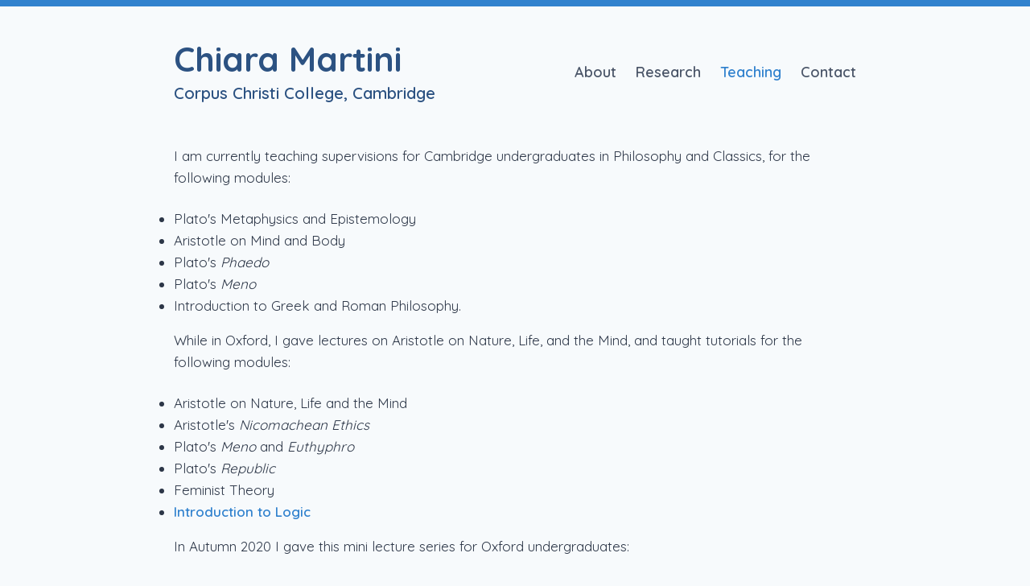

--- FILE ---
content_type: text/html; charset=UTF-8
request_url: https://chiaramartini.eu/teaching/
body_size: 3103
content:
<!DOCTYPE html>
<html lang="en">
    <head>
        <meta charset="utf-8">
        <meta name="viewport" content="width=device-width, initial-scale=1, shrink-to-fit=no">
        <meta http-equiv="x-ua-compatible" content="ie=edge">
        <meta name="description" content="Teaching.">

        <meta property="og:title" content="Teaching | Chiara Martini"/>
        <meta property="og:type" content="website" />
        <meta property="og:url" content="https://chiaramartini.eu/teaching"/>
        <meta property="og:description" content="Teaching." />

        <title>Teaching | Chiara Martini</title>

        <link rel="home" href="https://chiaramartini.eu">
        <link rel="icon" href="/favicon.ico">

                <meta property="og:image" content="/assets/images/uploads/chiara.jpg">
    
                    <!-- Insert analytics code here -->
        
        <link href="https://fonts.googleapis.com/css2?family=Quicksand:wght@300;400;600;700&display=swap" rel="stylesheet">
        <link rel="stylesheet" href="/assets/build/css/main.css?id=59efeb914fd1daa888c4">
        <script src="https://identity.netlify.com/v1/netlify-identity-widget.js"></script>
    </head>

    <body class="flex flex-col justify-between min-h-screen bg-gray-100 text-gray-800 leading-normal font-sans">
        <header class="pt-6 md:pt-10 md:pb-6 border-t-8 border-blue-600" role="banner">
            <div class="container flex items-center max-w-4xl mx-auto px-6">
                <div class="flex items-center">
                    <a href="/" title="Chiara Martini" class="text-blue-800 hover:text-blue-600">
                        <h1 class="text-3xl md:text-5xl text-blue-800 font-bold my-0">Chiara Martini</h1>
                        <span class="text-lg md:text-xl my-0">Corpus Christi College, Cambridge</span>
                    </a>
                </div>

                <div class="flex flex-1 justify-end items-center">
                    <nav class="hidden lg:flex items-center justify-end text-lg">
    <a title="About"
        href="/"
        class="ml-6 text-gray-700 hover:text-blue-600 ">
        About
    </a>
        <a title="Research"
        href="https://chiaramartini.eu/research"
        class="ml-6 text-gray-700 hover:text-blue-600 ">
        Research
    </a>
        <a title="Teaching"
        href="https://chiaramartini.eu/teaching"
        class="ml-6 text-gray-700 hover:text-blue-600 active text-blue-600">
        Teaching
    </a>
        <a title="Contact"
        href="https://chiaramartini.eu/contact"
        class="ml-6 text-gray-700 hover:text-blue-600 ">
        Contact
    </a>
    </nav>
                </div>
            </div>
            <nav id="js-nav-menu" class="lg:hidden">
    <div class="flex flex-wrap items-center px-2">
        <a title="About"
            href="/"
            class="p-2 text-gray-700 hover:text-blue-600 ">
            About
        </a>
                <a title="Research"
            href="https://chiaramartini.eu/research"
            class="p-2 text-gray-700 hover:text-blue-600 ">
            Research
        </a>
                <a title="Teaching"
            href="https://chiaramartini.eu/teaching"
            class="p-2 text-gray-700 hover:text-blue-600 active text-blue-600">
            Teaching
        </a>
                <a title="Contact"
            href="https://chiaramartini.eu/contact"
            class="p-2 text-gray-700 hover:text-blue-600 ">
            Contact
        </a>
            </div>
</nav>
        </header>

        <main role="main" class="flex-auto w-full container max-w-4xl mx-auto p-6">
                <div class="pb-4" v-pre>
        <p>I am currently teaching supervisions for Cambridge undergraduates in Philosophy and Classics, for the following modules:</p>

<ul>
<li>Plato's Metaphysics and Epistemology</li>
<li>Aristotle on Mind and Body</li>
<li>Plato's <em>Phaedo</em></li>
<li>Plato's <em>Meno</em></li>
<li>Introduction to Greek and Roman Philosophy.</li>
</ul>

<p>While in Oxford, I gave lectures on Aristotle on Nature, Life, and the Mind, and taught tutorials for the following modules:</p>

<ul>
<li>Aristotle on Nature, Life and the Mind</li>
<li>Aristotle's <em>Nicomachean Ethics</em></li>
<li>Plato's <em>Meno</em> and <em>Euthyphro</em></li>
<li>Plato's <em>Republic</em></li>
<li>Feminist Theory</li>
<li><a href="http://users.ox.ac.uk/~logicman/">Introduction to Logic</a></li>
</ul>

<p>In Autumn 2020 I gave this mini lecture series for Oxford undergraduates:</p>

<h3><strong>Continuity <em>vs</em> Atomism in Ancient Physics</strong></h3>

<p>Can matter be divided <em>ad infinitum</em>, or is it composed of indivisible chunks? What about time and motion: are they infinitely divisible, or are there time-atoms? And what is the relation between these physical magnitudes? These are fundamental questions that shape our metaphysical and scientific understanding of the world: they have been at the centre stage of the history of thought, and have always represented one of the most fertile ground of interaction between physics, mathematics, and philosophy. The polarity between theories of continuity and atomism runs through the history of these disciplines, and offers a privileged way into discussing their relationship and interconnections.</p>

<p>This mini lecture series will focus on the initial form that this debate has taken in Ancient Greek philosophy, and which shaped for millennia much of the discussion in Western physics and philosophy. In particular, we will focus on the Ancient Atomists and Aristotle. Thus, the course offers a detailed discussion of some key topics in Aristotle’s physics and metaphysics, as well as a panorama of the Atomists’ positions, from Democritus to Epicurus.</p>

<p>The goal of examining the ancient debate on this topic is not only historical: the course stresses the relevance of the ancient debate for contemporary philosophy of physics and mathematics. Aristotle’s account of continuity had a deep and long-lasting impact on the development of Western science and philosophy, while modern atomists explicitly connect their ideas to Democritus’ theories. Thus, looking at the ancient theories of matter, time and motion will shed light on some of the presuppositions that we inherit from the Greeks, as well as on the differences between the contemporary and the ancient debate. Greek mathematics and physics being radically different from the contemporary ones, the ancient debate provides a perfect case-study to examine the interrelations between mathematics, physics and metaphysics.</p>

<p><strong><em>Lecture 1. Introduction and Mathematical Issues</em></strong></p>

<p>The first lecture will lay down the background and context of the debate: both the Atomists’ and Aristotle’s theories can be seen as a reaction to the Eleatic challenge, in particular to Parmenides’ apparent denial of the possibility of change and plurality. The lecture will focus in particular on the mathematical problems associated with continuity, infinite divisibility, and atomism, paying particular attention to Zeno’s paradoxes of divisibility. We will also discuss the mathematical problems raised by atomism: if it is true that the atomists manage to escape the paradoxes of infinite divisibility, they risk ‘making geometry false’ by denying the existence of incommensurable magnitudes.</p>

<p><strong><em>Lecture 2. The Ancient Atomists and the Void</em></strong></p>

<p>The second lecture focuses on the Ancient Atomists, Leucippus and Democritus: we will see how postulating the existence of indivisible chunks of matter might solve some of the Eleatic paradoxes, and discuss in which way atoms can be said to be indivisible. We will pay particular attention to the Atomists’ introduction of the void, and its relation to the possibility of motion: for the atomists, void is a precondition for motion, while Aristotle maintains that it would make motion impossible. In particular, we will distinguish various ways in which void has been conceptualized throughout the centuries, from Democritus to Epicurus, and discuss how each of them is supposed to make atomic motion possible.</p>

<p><strong><em>Lecture 3. Aristotle’s Continuist Kinematics</em></strong></p>

<p>The third lecture will be dedicated to Aristotle’s theory of continuity, and his solution to Zeno’s paradoxes: this will bring to light the connection between the physical property of continuity and key metaphysical notions such as unity and eternity. We will discuss Aristotle’s account of the three main physical magnitudes (motion, <em>megethos</em> and time) as continuous, and spell out the details of his kinematic model. We will focus in particular on the Isomorphism Thesis (i.e. the claim that these three magnitudes must all have the same structure), which is one of the most long-lasting inheritances of Aristotle’s physics. We will discuss, among other things, the relations of dependence between the three magnitudes, and the status of the instant of change.</p>

<p><strong><em>Lecture 4. Alternatives and Reactions to Aristotle</em></strong></p>

<p>In the last lecture, we will discuss some alternatives and reactions to the dominant Aristotelian continuist account. We will see that most part of the ancient alternative kinematic models stick to the Isomorphism Thesis, and are thus led to postulate a ‘cinematographic’ account of motion and discrete space and time. In particular, we will discuss Diodorus Cronus’ idea that things cannot <em>move</em>, but they can be said to <em>have moved</em>, and the late Epicurean hypotheses of discontinuous space, time and motion. To conclude, we will briefly discuss how the Isomorphism Thesis permeates the history of Western science well into the modern era, and how it is put into discussion.</p>
    </div>
        </main>

        <script src="/assets/build/js/main.js?id=2156ff3b2025f679d491"></script>

            </body>
</html>


--- FILE ---
content_type: text/css; charset=UTF-8
request_url: https://chiaramartini.eu/assets/build/css/main.css?id=59efeb914fd1daa888c4
body_size: 2198
content:
.hljs-comment,.hljs-quote{color:#696969}.hljs-deletion,.hljs-name,.hljs-regexp,.hljs-selector-class,.hljs-selector-id,.hljs-tag,.hljs-template-variable,.hljs-variable{color:#d91e18}.hljs-attribute,.hljs-built_in,.hljs-builtin-name,.hljs-link,.hljs-literal,.hljs-meta,.hljs-number,.hljs-params,.hljs-type{color:#aa5d00}.hljs-addition,.hljs-bullet,.hljs-string,.hljs-symbol{color:green}.hljs-section,.hljs-title{color:#007faa}.hljs-keyword,.hljs-selector-tag{color:#7928a1}.hljs{display:block;overflow-x:auto;background:#fefefe;color:#545454;padding:.5em}.hljs-emphasis{font-style:italic}.hljs-strong{font-weight:700}@media screen and (-ms-high-contrast:active){.hljs-addition,.hljs-attribute,.hljs-built_in,.hljs-builtin-name,.hljs-bullet,.hljs-comment,.hljs-link,.hljs-literal,.hljs-meta,.hljs-number,.hljs-params,.hljs-quote,.hljs-string,.hljs-symbol,.hljs-type{color:highlight}.hljs-keyword,.hljs-selector-tag{font-weight:700}}
/*! normalize.css v8.0.1 | MIT License | github.com/necolas/normalize.css */html{line-height:1.15;-webkit-text-size-adjust:100%}body{margin:0}main{display:block}h1{font-size:2em;margin:.67em 0}hr{box-sizing:content-box;height:0;overflow:visible}pre{font-family:monospace,monospace;font-size:1em}a{background-color:transparent}abbr[title]{border-bottom:none;text-decoration:underline;-webkit-text-decoration:underline dotted;text-decoration:underline dotted}b,strong{font-weight:bolder}code,kbd,samp{font-family:monospace,monospace;font-size:1em}small{font-size:80%}sub,sup{font-size:75%;line-height:0;position:relative;vertical-align:baseline}sub{bottom:-.25em}sup{top:-.5em}img{border-style:none}button,input,optgroup,select,textarea{font-family:inherit;font-size:100%;line-height:1.15;margin:0}button,input{overflow:visible}button,select{text-transform:none}[type=button],[type=reset],button{-webkit-appearance:button}[type=button]::-moz-focus-inner,[type=reset]::-moz-focus-inner,button::-moz-focus-inner{border-style:none;padding:0}[type=button]:-moz-focusring,[type=reset]:-moz-focusring,button:-moz-focusring{outline:1px dotted ButtonText}fieldset{padding:.35em .75em .625em}legend{box-sizing:border-box;color:inherit;display:table;max-width:100%;padding:0;white-space:normal}progress{vertical-align:baseline}textarea{overflow:auto}[type=checkbox],[type=radio]{box-sizing:border-box;padding:0}[type=number]::-webkit-inner-spin-button,[type=number]::-webkit-outer-spin-button{height:auto}[type=search]{-webkit-appearance:textfield;outline-offset:-2px}[type=search]::-webkit-search-decoration{-webkit-appearance:none}details{display:block}summary{display:list-item}[hidden],template{display:none}blockquote,dd,dl,figure,h1,h2,h3,h4,h5,h6,hr,p,pre{margin:0}button{background-color:transparent;background-image:none;padding:0}button:focus{outline:1px dotted;outline:5px auto -webkit-focus-ring-color}fieldset,ol,ul{margin:0;padding:0}ol,ul{list-style:none}html{font-family:Quicksand,system-ui,-apple-system,BlinkMacSystemFont,Segoe UI,Roboto,Helvetica Neue,Arial,Noto Sans,sans-serif,Apple Color Emoji,Segoe UI Emoji,Segoe UI Symbol,Noto Color Emoji;line-height:1.5}*,:after,:before{box-sizing:border-box;border:0 solid #e2e8f0}hr{border-top-width:1px}img{border-style:solid}textarea{resize:vertical}input::-moz-placeholder,textarea::-moz-placeholder{color:#a0aec0}input:-ms-input-placeholder,textarea:-ms-input-placeholder{color:#a0aec0}input::-ms-input-placeholder,textarea::-ms-input-placeholder{color:#a0aec0}input::placeholder,textarea::placeholder{color:#a0aec0}[role=button],button{cursor:pointer}table{border-collapse:collapse}h1,h2,h3,h4,h5,h6{font-size:inherit;font-weight:inherit}a{color:inherit;text-decoration:inherit}button,input,optgroup,select,textarea{padding:0;line-height:inherit;color:inherit}code,kbd,pre,samp{font-family:Menlo,Monaco,Consolas,Liberation Mono,Courier New,monospace}audio,canvas,embed,iframe,img,object,svg,video{display:block;vertical-align:middle}img,video{max-width:100%;height:auto}.container{width:100%}@media (min-width:640px){.container{max-width:640px}}@media (min-width:768px){.container{max-width:768px}}@media (min-width:1024px){.container{max-width:1024px}}@media (min-width:1280px){.container{max-width:1280px}}body{font-size:17px}a{font-weight:600;text-decoration:none;color:#3182ce;color:rgba(49,130,206,var(--text-opacity))}a,a:hover{--text-opacity:1}a:hover{color:#2c5282;color:rgba(44,82,130,var(--text-opacity))}blockquote{--border-opacity:1;border-color:#63b3ed;border-color:rgba(99,179,237,var(--border-opacity));border-left-width:4px;font-weight:400;font-style:italic;margin-top:2rem;margin-bottom:2rem;padding-left:1.5rem;--text-opacity:1;color:#2d3748;color:rgba(45,55,72,var(--text-opacity));font-size:1.125rem}code{--bg-opacity:1;background-color:#e2e8f0;background-color:rgba(226,232,240,var(--bg-opacity));padding:1px .5rem;border-radius:.25rem;font-size:.925rem}code.hljs{background-color:transparent;padding:0}code.hljs .hljs-comment,code.hljs .hljs-keyword,code.hljs .hljs-meta{font-weight:400;font-style:normal}h1,h2,h3,h4,h5,h6{line-height:1.25;margin-bottom:1rem;margin-top:2rem;--text-opacity:1;color:#1a202c;color:rgba(26,32,44,var(--text-opacity))}h1:first-child,h2:first-child,h3:first-child,h4:first-child,h5:first-child,h6:first-child{margin-top:0}h1{font-weight:800;font-size:2.625rem}h2{font-size:2.125rem}h2,h3{font-weight:700}h3{font-size:1.75rem}h4{font-size:1.5rem}h4,h5{font-weight:400}h5{font-size:1.25rem}h6{font-weight:300;font-size:1.125rem}hr{border-bottom-width:1px;--border-opacity:1;border-color:#bee3f8;border-color:rgba(190,227,248,var(--border-opacity));margin-top:3rem;margin-bottom:3rem;border-radius:9999px}li ol,li ul{margin-top:0;margin-bottom:0}ol,ul{margin-top:1rem;margin-bottom:1rem}ol{list-style-type:decimal}ul{list-style-type:disc}p{margin-bottom:.75rem}@media (min-width:768px){p{margin-bottom:1.5rem}}pre{--bg-opacity:1;background-color:#edf2f7;background-color:rgba(237,242,247,var(--bg-opacity));line-height:1.75;margin-top:1.5rem;margin-bottom:1.5rem;overflow-x:auto;padding:1rem;border-radius:.25rem;box-shadow:0 1px 3px 0 rgba(0,0,0,.1),0 1px 2px 0 rgba(0,0,0,.06);font-size:1rem}pre code{background-color:transparent;display:block;padding:0}::-moz-selection{--bg-opacity:1;background-color:#4299e1;background-color:rgba(66,153,225,var(--bg-opacity));--text-opacity:1;color:#fff;color:rgba(255,255,255,var(--text-opacity))}::selection{--bg-opacity:1;background-color:#4299e1;background-color:rgba(66,153,225,var(--bg-opacity));--text-opacity:1;color:#fff;color:rgba(255,255,255,var(--text-opacity))}.bg-gray-100{--bg-opacity:1;background-color:#f7fafc;background-color:rgba(247,250,252,var(--bg-opacity))}.border-blue-600{--border-opacity:1;border-color:#3182ce;border-color:rgba(49,130,206,var(--border-opacity))}.border-t-8{border-top-width:8px}.flex{display:flex}.hidden{display:none}.flex-col{flex-direction:column}.flex-wrap{flex-wrap:wrap}.items-center{align-items:center}.justify-end{justify-content:flex-end}.justify-between{justify-content:space-between}.flex-1{flex:1 1 0%}.flex-auto{flex:1 1 auto}.font-sans{font-family:Quicksand,system-ui,-apple-system,BlinkMacSystemFont,Segoe UI,Roboto,Helvetica Neue,Arial,Noto Sans,sans-serif,Apple Color Emoji,Segoe UI Emoji,Segoe UI Symbol,Noto Color Emoji}.font-light{font-weight:300}.font-bold{font-weight:700}.text-lg{font-size:1.125rem}.text-3xl{font-size:1.75rem}.text-6xl{font-size:10rem}.leading-none{line-height:1}.leading-normal{line-height:1.6}.my-0{margin-top:0;margin-bottom:0}.mx-auto{margin-left:auto;margin-right:auto}.mb-2{margin-bottom:.5rem}.ml-6{margin-left:1.5rem}.mt-32{margin-top:8rem}.max-w-4xl{max-width:56rem}.min-h-screen{min-height:100vh}.p-2{padding:.5rem}.p-6{padding:1.5rem}.px-2{padding-left:.5rem;padding-right:.5rem}.px-6{padding-left:1.5rem;padding-right:1.5rem}.pt-4{padding-top:1rem}.pb-4{padding-bottom:1rem}.pt-6{padding-top:1.5rem}.text-gray-700{--text-opacity:1;color:#4a5568;color:rgba(74,85,104,var(--text-opacity))}.text-gray-800{--text-opacity:1;color:#2d3748;color:rgba(45,55,72,var(--text-opacity))}.text-blue-600{--text-opacity:1;color:#3182ce;color:rgba(49,130,206,var(--text-opacity))}.text-blue-800{--text-opacity:1;color:#2c5282;color:rgba(44,82,130,var(--text-opacity))}.hover\:text-blue-600:hover{--text-opacity:1;color:#3182ce;color:rgba(49,130,206,var(--text-opacity))}.w-full{width:100%}@media (min-width:768px){.md\:flex-row{flex-direction:row}.md\:text-xl{font-size:1.25rem}.md\:text-5xl{font-size:2.625rem}.md\:px-4{padding-left:1rem;padding-right:1rem}.md\:pt-0{padding-top:0}.md\:pb-6{padding-bottom:1.5rem}.md\:pt-10{padding-top:2.5rem}.md\:w-1\/2{width:50%}.md\:w-3\/4{width:75%}}@media (min-width:1024px){.lg\:flex{display:flex}.lg\:hidden{display:none}}